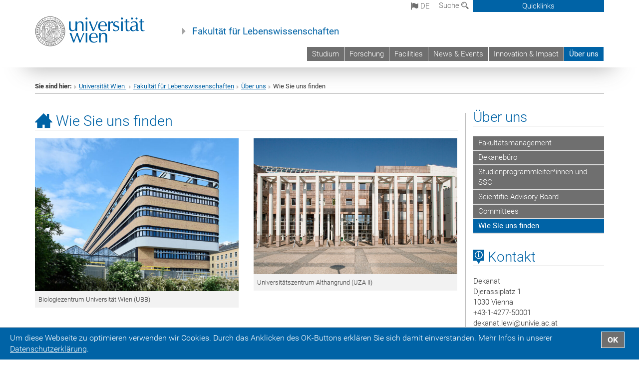

--- FILE ---
content_type: text/html; charset=utf-8
request_url: https://lifesciences.univie.ac.at/de/ueber-uns/wie-sie-uns-finden/
body_size: 15125
content:
<!DOCTYPE html>
<html xmlns="http://www.w3.org/1999/xhtml" xml:lang="de" lang="de">
<head prefix="og: http://ogp.me/ns# fb: http://ogp.me/ns/fb# article: http://ogp.me/ns/article#">

<meta charset="utf-8">
<!-- 
	This website is powered by TYPO3 - inspiring people to share!
	TYPO3 is a free open source Content Management Framework initially created by Kasper Skaarhoj and licensed under GNU/GPL.
	TYPO3 is copyright 1998-2017 of Kasper Skaarhoj. Extensions are copyright of their respective owners.
	Information and contribution at http://typo3.org/
-->



<title>Wie Sie uns finden</title>
<meta name="generator" content="TYPO3 CMS">


<link rel="stylesheet" type="text/css" href="/typo3conf/ext/ods_osm/res/leaflet/leaflet.css?1493128140" media="all">
<link rel="stylesheet" type="text/css" href="/typo3conf/ext/ods_osm/res/leaflet-markercluster/MarkerCluster.css?1479986020" media="all">
<link rel="stylesheet" type="text/css" href="/typo3conf/ext/ods_osm/res/leaflet-markercluster/MarkerCluster.Default.css?1479986020" media="all">
<link rel="stylesheet" type="text/css" href="/typo3temp/stylesheet_b3a206eec6.css?1736368171" media="all">
<link rel="stylesheet" type="text/css" href="/typo3conf/ext/univie_news/Resources/Public/CSS/pwp.css?1615798746" media="all">
<link rel="stylesheet" type="text/css" href="/fileadmin/templates/GLOBAL/CSS/styles.css?1694002451" media="all">
<link rel="stylesheet" type="text/css" href="/fileadmin/templates/GLOBAL/ICONS/style.css?1732114024" media="all">
<link rel="stylesheet" type="text/css" href="/fileadmin/templates/GLOBAL/CSS/print.css?1580200204" media="print">
<link rel="stylesheet" type="text/css" href="/fileadmin/templates/GLOBAL/ICONS/tablesorter/tablesorter.css?1675257657" media="all">
<link rel="stylesheet" type="text/css" href="/fileadmin/templates/GLOBAL/JS/shariff/shariff-vie.css?1681381994" media="all">
<link rel="stylesheet" type="text/css" href="/fileadmin/templates/GLOBAL/CSS/video-js.min.css?1505291824" media="all">
<link rel="stylesheet" type="text/css" href="/fileadmin/templates/GLOBAL/CSS/videojs.thumbnails.css?1505291824" media="all">
<link rel="stylesheet" type="text/css" href="/fileadmin/templates/GLOBAL/EXT/powermail/pm-additional.css?1730119584" media="all">
<link rel="stylesheet" type="text/css" href="/fileadmin/templates/GLOBAL/CSS/added-accessibility.css?1740400409" media="all">
<link rel="stylesheet" type="text/css" href="/fileadmin/templates/GLOBAL/EXT/news/css/news.css?1710158386" media="all">
<link rel="stylesheet" type="text/css" href="/fileadmin/templates/GLOBAL/EXT/univie_pure/pure.css?1692264488" media="all">
<link rel="stylesheet" type="text/css" href="/typo3conf/ext/univie_phaidra/Resources/style.css?1526300968" media="all">
<link rel="stylesheet" type="text/css" href="/typo3temp/stylesheet_240b4ca893.css?1736368171" media="all">


<script src="/uploads/tx_t3jquery/jquery-2.1.x-1.10.x-1.2.x-3.0.x.js?1511251888" type="text/javascript"></script>
<script src="/typo3conf/ext/ods_osm/res/leaflet/leaflet.js?1533890957" type="text/javascript"></script>
<script src="/typo3conf/ext/ods_osm/res/leaflet-markercluster/leaflet.markercluster.js?1533892481" type="text/javascript"></script>
<script src="/fileadmin/templates/GLOBAL/JS/videoJS/video.min.js?1505291804" type="application/x-javascript"></script>
<script src="/fileadmin/templates/GLOBAL/JS/videoJS/videojs-contrib-hls.min.js?1505291804" type="application/x-javascript"></script>
<script src="/fileadmin/templates/GLOBAL/JS/videoJS/videojs.thumbnails.js?1505291804" type="application/x-javascript"></script>
<script src="/fileadmin/templates/GLOBAL/JS/videoJS/videojs.persistvolume.js?1505291804" type="application/x-javascript"></script>
<script src="/typo3temp/javascript_9a38f34785.js?1736368171" type="text/javascript"></script>
<script type="text/javascript">
/*<![CDATA[*/
/*osm_852575*/
document.addEventListener("DOMContentLoaded", function(){
			osm_852575=new L.Map('osm_852575');
			L.Icon.Default.imagePath='/typo3conf/ext/ods_osm/res/leaflet/images';
			osm_852575.addControl(new L.control.scale());
			
			var mapnik = new L.TileLayer('https://{s}.tile.openstreetmap.org/{z}/{x}/{y}.png',{"maxZoom":"19","attribution":"\u00a9 <a href=\"http:\/\/www.openstreetmap.org\/copyright\">OpenStreetMap contributors<\/a>&nbsp;<a href=\"http:\/\/www.openstreetmap.org\/#map=15\/48.232887\/16.359158\" target=\"_blank\"><img src=\"\/fileadmin\/templates\/GLOBAL\/EXT\/openstreetmap\/img\/osm.png\"><\/a><style>#osm_852575 .leaflet-control-layers{display:none;}<\/style>"});
			osm_852575.addLayer(mapnik);
			var center = new L.LatLng(48.232887,16.359158);osm_852575.setView(center,15);
			var tt_address_4649 = new L.Marker([48.232887000000, 16.359158000000], {});
tt_address_4649.bindPopup("<h4>Universit\u00e4tszentrum Althangrund<\/h4><p style=\"margin-bottom:10px;\">UZA II\r\nJosef-Holaubek-Platz 2\r\n1190 Wien\r\n\u00d6sterreich<\/p>");
var osm_852575_g = new L.MarkerClusterGroup({maxClusterRadius:80});
osm_852575_g.addLayer(tt_address_4649);
osm_852575.addLayer(osm_852575_g);
var layersControl=new L.Control.Layers({},{});
			osm_852575.addControl(layersControl);}, false);

/*osm_852576*/
document.addEventListener("DOMContentLoaded", function(){
			osm_852576=new L.Map('osm_852576');
			L.Icon.Default.imagePath='/typo3conf/ext/ods_osm/res/leaflet/images';
			osm_852576.addControl(new L.control.scale());
			
			var mapnik = new L.TileLayer('https://{s}.tile.openstreetmap.org/{z}/{x}/{y}.png',{"maxZoom":"19","attribution":"\u00a9 <a href=\"http:\/\/www.openstreetmap.org\/copyright\">OpenStreetMap contributors<\/a>&nbsp;<a href=\"http:\/\/www.openstreetmap.org\/#map=15\/48.190548866804\/16.401793746336\" target=\"_blank\"><img src=\"\/fileadmin\/templates\/GLOBAL\/EXT\/openstreetmap\/img\/osm.png\"><\/a><style>#osm_852576 .leaflet-control-layers{display:none;}<\/style>"});
			osm_852576.addLayer(mapnik);
			var center = new L.LatLng(48.190548866804,16.401793746336);osm_852576.setView(center,15);
			var tt_address_4651 = new L.Marker([48.190548866804, 16.401793746336], {});
tt_address_4651.bindPopup("<h4>University of Vienna Biology Building (UBB)<\/h4><p style=\"margin-bottom:10px;\">Djerassiplatz 1\r\n1030 Vienna<\/p>");
var osm_852576_g = new L.MarkerClusterGroup({maxClusterRadius:80});
osm_852576_g.addLayer(tt_address_4651);
osm_852576.addLayer(osm_852576_g);
var layersControl=new L.Control.Layers({},{});
			osm_852576.addControl(layersControl);}, false);

/*osm_852577*/
document.addEventListener("DOMContentLoaded", function(){
			osm_852577=new L.Map('osm_852577');
			L.Icon.Default.imagePath='/typo3conf/ext/ods_osm/res/leaflet/images';
			osm_852577.addControl(new L.control.scale());
			
			var mapnik = new L.TileLayer('https://{s}.tile.openstreetmap.org/{z}/{x}/{y}.png',{"maxZoom":"19","attribution":"\u00a9 <a href=\"http:\/\/www.openstreetmap.org\/copyright\">OpenStreetMap contributors<\/a>&nbsp;<a href=\"http:\/\/www.openstreetmap.org\/#map=15\/48.192273\/16.394311\" target=\"_blank\"><img src=\"\/fileadmin\/templates\/GLOBAL\/EXT\/openstreetmap\/img\/osm.png\"><\/a><style>#osm_852577 .leaflet-control-layers{display:none;}<\/style>"});
			osm_852577.addLayer(mapnik);
			var center = new L.LatLng(48.192273,16.394311);osm_852577.setView(center,15);
			var tt_address_4650 = new L.Marker([48.192273000000, 16.394311000000], {});
tt_address_4650.bindPopup("<h4>Department of Botany and Biodiversity Research<\/h4><p style=\"margin-bottom:10px;\">Rennweg 14\r\n1030 Wien\r\n\u00d6sterreich<\/p>");
var osm_852577_g = new L.MarkerClusterGroup({maxClusterRadius:80});
osm_852577_g.addLayer(tt_address_4650);
osm_852577.addLayer(osm_852577_g);
var layersControl=new L.Control.Layers({},{});
			osm_852577.addControl(layersControl);}, false);

/*]]>*/
</script>

<meta name="google-site-verification" content="oSqnFLRep8Kt-cfeoD9Ev_WkFAQrhi9Cu7gG_3gLoHA" />
<link href="/fileadmin/templates/GLOBAL/IMG/favicon.ico" rel="shortcut icon" type="image/vnd.microsoft.icon" />
<link href="/fileadmin/templates/GLOBAL/IMG/favicon-uni.png" rel="apple-touch-icon" type="image/png" />
<link href="/fileadmin/templates/GLOBAL/IMG/favicon-uni.png" rel="shortcut icon" type="image/vnd.microsoft.icon" />

            <meta property="og:base-title" content="Fakultät für Lebenswissenschaften" />
            <meta http-equiv="X-UA-Compatible" content="IE=edge">
            <meta name="viewport" content="width=device-width, initial-scale=1">

            <!-- HTML5 shim and Respond.js IE8 support of HTML5 elements and media queries -->
            <!--[if lt IE 9]>
                <script src="https://oss.maxcdn.com/libs/html5shiv/3.7.0/html5shiv.js"></script>
                <script src="https://oss.maxcdn.com/libs/respond.js/1.4.2/respond.min.js"></script>
            <![endif]-->
            <meta name="title" content="Wie Sie uns finden" /><meta property="og:site-id" content="160648" /><meta property="og:title" content="Wie Sie uns finden" /><meta property="og:type" content="article" /><meta property="og:url" content="https://lifesciences.univie.ac.at/de/ueber-uns/wie-sie-uns-finden/" /><meta name="twitter:card" content="summary_large_image" /><meta name="twitter:title" content="Wie Sie uns finden" /><meta name="og:type" content="article" /><meta property="og:url" content="https://lifesciences.univie.ac.at/de/ueber-uns/wie-sie-uns-finden/" /><meta property="og:description" content="Wie Sie uns finden" /><meta name="twitter:description" content="Wie Sie uns finden" />
            <meta property="og:image" content="https://www.univie.ac.at/fileadmin/templates/GLOBAL/IMG/uni_logo.jpg" />
            <meta property="og:image:type" content="image/jpg" />
            <meta property="og:image:width" content="1200" />
            <meta property="og:image:height" content="630" />
            <meta name="twitter:site" content="univienna" />
                <meta property="og:image" content="https://backend.univie.ac.at/fileadmin/templates/GLOBAL/IMG/uni_logo.jpg" />
                <meta property="og:image:type" content="image/jpg" />
                <meta property="og:image:width" content="1200" />
                <meta property="og:image:height" content="630" />
                <meta name="twitter:site" content="univienna" /><meta property="fb:app_id" content="1752333404993542" />
</head>
<body>

<header>
<nav aria-label="Sprungmarke zum Inhalt" class="skip">
    <a href="#mainContent" class="skip-to-content" tabindex="0" title="skip">Direkt zum Hauptinhalt gehen</a>
</nav>

<!-- ==============================================
BEGINN Small Devices
=============================================== -->
<div class="navbar-header skip"><button type="button" id="button-open-menu" class="navbar-toggle my-button" data-toggle="collapse" data-target="#menu-container-mobile" aria-haspopup="true" tabindex="0"><span class="sr-only" id="show-navigation-button-text">Menü öffnen</span><span class="icon-mainmenue" aria-hidden="true"></span></button></div>
<div class="navbar-collapse collapse hidden-md hidden-lg skip" id="menu-container-mobile">
    <div class="navbar-header">
        <button type="button" class="navbar-toggle menu-open" data-toggle="collapse" data-target="#menu-container-mobile" aria-expanded="true">
            <span class="sr-only" id="hide-navigation-button-text">Menü schließen</span>
            <span class="icon-cancel-circle" aria-hidden="true"></span>
        </button>
    </div>
    <div class="menu-header-mobile col-sx-12 hidden-md hidden-lg">
        <a href="https://www.univie.ac.at/"><img width="220" src="/fileadmin/templates/GLOBAL/IMG/uni_logo_220.jpg" class="logo logo-single" alt="Universität Wien - Startseite"  data-rjs="3"></a>
    </div>
    <nav aria-label="Hauptnavigation" class="navbar navbar-uni-mobile hidden-md hidden-lg"><ul class="nav navbar-nav navbar-right"><li class="dropdown dropdown-mobile"><a href="/de/studium/" target="_self" class="link-text">Studium</a><a data-toggle="dropdown" href="" class="toggle-icon" role="button" aria-label="Menü öffnen"><span class="icon-navi-close"><span class="sr-only">Menü öffnen</span>&nbsp;</span></a></li><li class="dropdown dropdown-mobile"><a href="/de/forschung/" target="_self" class="link-text">Forschung</a><a data-toggle="dropdown" href="" class="toggle-icon" role="button" aria-label="Menü öffnen"><span class="icon-navi-close"><span class="sr-only">Menü öffnen</span>&nbsp;</span></a><ul class="dropdown-menu level2"><li class="level2"><a href="/de/forschung/forschungsschwerpunkte/" target="_self" class="level2">Forschungsschwerpunkte</a></li><li class="level2"><a href="/de/forschung/aussenstellen/" target="_self" class="level2">Außenstellen</a></li><li class="level2"><a href="/de/forschung/doktorandinnen-programme/" target="_self" class="level2">Doktorand*innen-Programme</a></li><li class="level2"><a href="/de/forschung/awards-grants/" target="_self" class="level2">Awards & Grants</a></li><li class="level2"><a href="/de/forschung/gemeinsame-initiativen/" target="_self" class="level2">Gemeinsame Initiativen</a></li><li class="level2"><a href="/de/forschung/data-steward/" target="_self" class="level2">Data Steward</a></li></ul></li><li class="dropdown dropdown-mobile"><a href="/de/facilities/" target="_self" class="link-text">Facilities</a><a data-toggle="dropdown" href="" class="toggle-icon" role="button" aria-label="Menü öffnen"><span class="icon-navi-close"><span class="sr-only">Menü öffnen</span>&nbsp;</span></a><ul class="dropdown-menu level2"><li class="level2"><a href="https://bibliothek.univie.ac.at/sammlungen/cat_fakultat_fur_lebenswissenschaften.html" target="_blank" class="level2">Sammlungen</a></li><li class="level2"><a href="/de/facilities/bibliotheken/" target="_self" class="level2">Bibliotheken</a></li></ul></li><li class="dropdown dropdown-mobile"><a href="/de/news-events/" target="_self" class="link-text">News & Events</a><a data-toggle="dropdown" href="" class="toggle-icon" role="button" aria-label="Menü öffnen"><span class="icon-navi-close"><span class="sr-only">Menü öffnen</span>&nbsp;</span></a></li><li class="dropdown dropdown-mobile"><a href="/de/innovation-impact/" target="_self" class="link-text">Innovation & Impact</a><a data-toggle="dropdown" href="" class="toggle-icon" role="button" aria-label="Menü öffnen"><span class="icon-navi-close"><span class="sr-only">Menü öffnen</span>&nbsp;</span></a><ul class="dropdown-menu level2"><li class="level2"><a href="/de/innovation-impact/nachhaltigkeit/" target="_self" class="level2">Nachhaltigkeit</a></li><li class="level2"><a href="/de/innovation-impact/experience-science/" target="_self" class="level2">Experience Science</a></li><li class="level2"><a href="/de/innovation-impact/technologietransfer/" target="_self" class="level2">Technologietransfer</a></li><li class="level2"><a href="/de/innovation-impact/women-in-biology/" target="_self" class="level2">Women in Biology</a></li></ul></li><li class="dropdown dropdown-mobile act"><a href="/de/ueber-uns/" target="_self" class="link-text act">Über uns</a><a data-toggle="dropdown" href="" class="toggle-icon act" role="button" aria-label="Menü öffnen"><span class="icon-navi-open"><span class="sr-only">Menü schließen</span>&nbsp;</span></a><ul class="dropdown-menu level2"><li class="level2"><a href="/de/ueber-uns/fakultaetsmanagement/" target="_self" class="level2">Fakultätsmanagement</a></li><li class="level2"><a href="/de/ueber-uns/dekanebuero/" target="_self" class="level2">Dekanebüro</a></li><li class="level2"><a href="/de/ueber-uns/studienprogrammleiterinnen-und-ssc/" target="_self" class="level2">Studienprogrammleiter*innen und SSC</a></li><li class="level2"><a href="/de/ueber-uns/scientific-advisory-board/" target="_self" class="level2">Scientific Advisory Board</a></li><li class="level2"><a href="/de/ueber-uns/committees/" target="_self" class="level2">Committees</a></li><li class="level2 act"><a href="/de/ueber-uns/wie-sie-uns-finden/" target="_self" class="level2 act">Wie Sie uns finden</a></li></ul></li></ul></nav>
</div>

<div id="quicklinks-top-mobile" class="quicklinks-btn-mobile top-row hidden-md hidden-lg skip">
    <a class="quicklinks-open open" data-top-id="" data-top-show="true" href="#" aria-label="Quicklinks öffnen oder schließen"><span class="icon-cancel-circle" aria-hidden="true"></span></a>
    <nav aria-label="Quicklinks"><div class="quicklinks-mobile-menu"><div class="panel panel-uni-quicklinks"><div class="panel-heading active"><a href="#quicklinks36" target="_self" data-toggle="collapse" data-parent="#quicklinks-top-mobile" class="">Meistgesuchte Services ...<span class="pull-right icon-navi-open"><span class="sr-only">Menü schließen</span></span></a></div><div id="quicklinks36" class="panel-collapse collapse in quicklinks-panel"><div class="panel-body"><ul class="indent"><li><a href="http://studieren.univie.ac.at/" target="_blank"><span class="icon-quick-studienpoint"></span>&nbsp;&nbsp;Studieren an der Universität Wien&nbsp;<span class="sr-only">Externer Link</span><span class="icon-extern"></span></a></li><li><a href="http://ufind.univie.ac.at/de/search.html" target="_blank"><span class="icon-quick-lesung"></span>&nbsp;&nbsp;u:find Vorlesungs-/Personensuche&nbsp;<span class="sr-only">Externer Link</span><span class="icon-extern"></span></a></li><li><a href="http://uspace.univie.ac.at" target="_blank"><span class="icon-quick-univis"></span>&nbsp;&nbsp;u:space&nbsp;<span class="sr-only">Externer Link</span><span class="icon-extern"></span></a></li><li><a href="http://bibliothek.univie.ac.at/?r=0" target="_blank"><span class="icon-quick-biblio"></span>&nbsp;&nbsp;Bibliothek&nbsp;<span class="sr-only">Externer Link</span><span class="icon-extern"></span></a></li><li><a href="http://moodle.univie.ac.at/?r=0" target="_blank"><span class="icon-quick-lesung"></span>&nbsp;&nbsp;Moodle (E-Learning)&nbsp;<span class="sr-only">Externer Link</span><span class="icon-extern"></span></a></li><li><a href="http://www.univie.ac.at/ueber-uns/leitung-organisation/fakultaeten-zentren/" target="_blank"><span class="icon-quick-fakultaeten"></span>&nbsp;&nbsp;Fakultäten & Zentren&nbsp;<span class="sr-only">Externer Link</span><span class="icon-extern"></span></a></li><li><a href="http://zid.univie.ac.at/webmail/" target="_blank"><span class="icon-quick-webmail"></span>&nbsp;&nbsp;Webmail&nbsp;<span class="sr-only">Externer Link</span><span class="icon-extern"></span></a></li><li><a href="http://wiki.univie.ac.at/" target="_blank"><span class="icon-quick-intranet"></span>&nbsp;&nbsp;Intranet für Mitarbeiter*innen&nbsp;<span class="sr-only">Externer Link</span><span class="icon-extern"></span></a></li><li><a href="http://www.univie.ac.at/ueber-uns/weitere-informationen/kontakt-services-von-a-z/" target="_blank"><span class="icon-quick-kontakt"></span>&nbsp;&nbsp;Kontakt & Services von A-Z&nbsp;<span class="sr-only">Externer Link</span><span class="icon-extern"></span></a></li></ul></div></div></div></div></nav>
</div>

<div class="navbar hidden-md hidden-lg skip" id="top-row-mobile">
    <div class="container-mobile" id="nav-container-mobile">
        <div class="top-row-shadow">
            <div class="row">
                <div class="col-md-12 toprow-mobile">
                    <div class="navbar navbar-top navbar-top-mobile hidden-md hidden-lg">
                        <ul class="nav-pills-top-mobile">
                                
<li class="dropdown">
    <a class="dropdown-toggle" data-toggle="dropdown" href="#">de <span class="icon-sprache"></span></a>
    <label id="langmenu1" class="hidden-label">Sprachwahl</label>

    <ul class="dropdown-menu-lang dropdown-menu" role="menu" aria-labelledby="langmenu1">

    
        <li role="menuitem">
            <a href="/about-us/how-to-find-us/" class="linked-language">English</a>
        </li>
    
    </ul>

</li>

                            <li class="search-mobile">
                                <a data-top-id="search-top-mobile" id="show-search-button" data-top-show="true" href="#"><span class="sr-only" id="show-search-button-text">Suchformular öffnen</span><span class="sr-only" id="hide-search-button-text" style="display:none;">Suchformular schließen</span><span class="icon-lupe" aria-hidden="true"></span></a>
                            </li>
                            <li class="quicklinks-btn-mobile">
                                <a data-top-id="quicklinks-top-mobile" data-top-show="true" href="#">Quicklinks</a>
                            </li>
                        </ul>
                    </div>
                    <div id="search-top-mobile">
                        <ul class="nav nav-tabs-search">
                            <li class="active"><a href="#" data-toggle="tab">Webseiten</a></li>
                            <li id="search_staff_mobile"><a data-toggle="tab" href="#">Personensuche</a></li>
                        </ul>
                        <div class="input-group">
                            <label for="search-mobile">Suche</label>
                            <form id="mobilesearchform" action="/de/suche/?no_cache=1" method="GET">
                                <input type="text" class="form-control-search" id="search-mobile" name="q" placeholder="Suchbegriff" aria-label="Suchbegriff">
                            </form>
                            <span class="input-group-addon-search"><span class="icon-lupe"></span></span>
                        </div>
                    </div>
                </div>
                <div class="col-xs-12">
                    <div class="header-container-mobile col-md-12">
                        <div class="logo-container">
                            <a href="https://www.univie.ac.at/"><img width="220" src="/fileadmin/templates/GLOBAL/IMG/uni_logo_220.jpg" class="logo logo-single" alt="Universität Wien - Startseite"  data-rjs="3"></a>
                        </div>
                         <nav aria-label="Topnavigation" class="navbar navbar-uni hidden-xs hidden-sm"><ul class="nav navbar-nav navbar-right"><li><a href="/de/studium/" target="_self">Studium</a></li><li><a href="/de/forschung/" target="_self">Forschung</a></li><li><a href="/de/facilities/" target="_self">Facilities</a></li><li><a href="/de/news-events/" target="_self">News & Events</a></li><li><a href="/de/innovation-impact/" target="_self">Innovation & Impact</a></li><li class="active"><a href="/de/ueber-uns/" target="_self">Über uns</a></li></ul></nav>
                    </div>
                </div>
                <div class="col-xs-12">
                        <div class="header-text-container-mobile col-md-12">
                            <span class="header-text"><a href="/de/?no_cache=1" target="_self">Fakultät für Lebenswissenschaften</a></span>
                        </div>
                </div>
            </div>
        </div>
    </div>
</div>
<!-- ==============================================
END Small Devices
=============================================== -->

<!-- ==============================================
BEGINN DESKTOP
=============================================== -->
<style>
.navbar-top {
    display: grid;
    grid-template-rows: auto;
    justify-items: end;
}
#quicklinks-top {
    grid-row-start: 1;
    grid-row-end: 1;
    width: 100%;
}
ul.nav-pills-top {
    grid-row-start: 2;
    grid-row-end:2;
}

.form-holder{
    display: flex;
    justify-content: space-between;
    align-content: space-evenly;
    //align-items: center;
}

.form-holder label{
    display: inline-block;
    padding: 0.2em;
    background-color: #0063a6;
    color:white;
    flex-grow: 1;
}
.radio-holder {
    padding: 0.4em 0 0 0.4em;
    background-color: #0063a6;
    flex-grow: 1;
}
.radio-holder:has(input[type="radio"]:checked) {
    background-color:white;
    font-weight: 300;
}
.radio-holder.active {
    background-color:white;
    font-weight: 300;
}

input[type="radio"]:checked, input[type="radio"]:checked + label {
    background-color:white;
    color: #0063a6;
}
input#search:focus {
    border:2px solid rgba(242, 242, 242, 0.6);
    box-shadow: inset 0 1px 1px rgba(0, 0, 0, 0.075), 0 0 8px rgba(242, 242, 242, 0.6);
}
.dropdown-menu-search {
    width: 336px;
    margin-top: 5px;
}
#quicklinks-top{
    padding:0;
    background:white;
}
.ql-container{
    width: 100vw;
    position: relative;
    left: 50%;
    right: 50%;
    margin-left: -50vw;
    margin-right: -50vw;
    background: #1a74b0 url(/fileadmin/templates/GLOBAL/IMG/quicklinksbackground.png?1535542505) no-repeat;
    padding-top: 25px;
}
</style>
<!-- IMPORTANT:
lib.quicklinks.wrap = <nav aria-label="{LLL:fileadmin/templates/GLOBAL/locallang.xml:quicklinks}"><div class="row">|</div></nav>
-->
<div class="navbar-fixed-top hidden-sm hidden-xs skip" id="top-row">

    <div class="container" id="nav-container">
        <div class="top-row-shadow">
            <div class="row">
                <div class="col-md-12 header-logo-container">
                    <!-- BEGINN Language, Search, Quicklinks -->
                    <div class="navbar navbar-top">
                        <ul class="nav-pills-top navbar-right">
                            <!-- Language -->
                            <li class="dropdown langmenu">
                                
    <a class="dropdown-toggle" data-toggle="dropdown" href="#"><span class="icon-sprache"></span> de</a>
    <label id="langmenu2" class="hidden-label">Sprachwahl</label>
    <ul class="dropdown-menu-lang dropdown-menu-left desktop dropdown-menu" role="menu" aria-labelledby="langmenu2">

    
        <li role="menuitem">
            <a href="/about-us/how-to-find-us/" class="linked-language">English</a>
        </li>
    
    </ul>

                            </li>
                            <!-- Search -->
                            <li class="dropdown">
                                <button type="button" data-toggle="dropdown" class="dropdown-toggle" id="open-search">Suche <span class="icon-lupe"></span></button>
                                <div class="dropdown-menu dropdown-menu-left dropdown-menu-search">
                                    <div class="">
                                        <!--<label for="search">Suche</label>-->
                                        <form id="searchform" class="" action="/de/suche/?no_cache=1" method="GET">
                                            <div class="form-holder ">
                                                <div class="radio-holder active">
                                                    <input type="radio" id="search-web" value="search-web" name="chooseSearch" checked>
                                                    <label for="search-web" id="label-web">Webseiten</label>
                                                </div>
                                                <div class="radio-holder">
                                                    <input type="radio" id="search-staff" value="search-staff" name="chooseSearch">
                                                    <label for="search-staff" id="label-staff">Personensuche</label>
                                                </div>
                                            </div>
                                            <div class="form-holder">
                                                <input type="text" class="form-control-search" id="search" name="q" placeholder="Suchbegriff" aria-label="Suchbegriff">
                                                <button id="submit" type="submit" onclick="$('#searchform').submit();"><span class="sr-only">Suche starten</span><span class="icon-lupe"></span></button>
                                            </div>
                                        </form>
                                    </div>
                                </div>
                            </li>
                            <!-- Quicklinks -->
                            <li class="dropdown quicklinks-btn">
                                <a data-top-id="quicklinks-top" data-top-show="true" data-toggle="dropdown" href="#">Quicklinks</a>
                            </li>
                        </ul>
                        <!-- BEGINN Quicklinkscontainer -->
                        <div id="quicklinks-top" class="dropdown-toggle">
                            <div class="ql-container">
                                <div class="container">
                                    <nav aria-label="Quicklinks"><div class="row"><div class="col-md-4"><h3 class="top-row-header">Meistgesuchte Services ...</h3><ul><li><a href="http://studieren.univie.ac.at/" target="_blank"><span class="icon-quick-studienpoint"></span>&nbsp;&nbsp;Studieren an der Universität Wien&nbsp;<span class="sr-only">Externer Link</span><span class="icon-extern"></span></a></li><li><a href="http://ufind.univie.ac.at/de/search.html" target="_blank"><span class="icon-quick-lesung"></span>&nbsp;&nbsp;u:find Vorlesungs-/Personensuche&nbsp;<span class="sr-only">Externer Link</span><span class="icon-extern"></span></a></li><li><a href="http://uspace.univie.ac.at" target="_blank"><span class="icon-quick-univis"></span>&nbsp;&nbsp;u:space&nbsp;<span class="sr-only">Externer Link</span><span class="icon-extern"></span></a></li><li><a href="http://bibliothek.univie.ac.at/?r=0" target="_blank"><span class="icon-quick-biblio"></span>&nbsp;&nbsp;Bibliothek&nbsp;<span class="sr-only">Externer Link</span><span class="icon-extern"></span></a></li><li><a href="http://moodle.univie.ac.at/?r=0" target="_blank"><span class="icon-quick-lesung"></span>&nbsp;&nbsp;Moodle (E-Learning)&nbsp;<span class="sr-only">Externer Link</span><span class="icon-extern"></span></a></li><li><a href="http://www.univie.ac.at/ueber-uns/leitung-organisation/fakultaeten-zentren/" target="_blank"><span class="icon-quick-fakultaeten"></span>&nbsp;&nbsp;Fakultäten & Zentren&nbsp;<span class="sr-only">Externer Link</span><span class="icon-extern"></span></a></li><li><a href="http://zid.univie.ac.at/webmail/" target="_blank"><span class="icon-quick-webmail"></span>&nbsp;&nbsp;Webmail&nbsp;<span class="sr-only">Externer Link</span><span class="icon-extern"></span></a></li><li><a href="http://wiki.univie.ac.at/" target="_blank"><span class="icon-quick-intranet"></span>&nbsp;&nbsp;Intranet für Mitarbeiter*innen&nbsp;<span class="sr-only">Externer Link</span><span class="icon-extern"></span></a></li><li><a href="http://www.univie.ac.at/ueber-uns/weitere-informationen/kontakt-services-von-a-z/" target="_blank"><span class="icon-quick-kontakt"></span>&nbsp;&nbsp;Kontakt & Services von A-Z&nbsp;<span class="sr-only">Externer Link</span><span class="icon-extern"></span></a></li></ul></div></div></nav>
                                </div>
                            </div>
                        </div>
                        <!-- END Quicklinkscontainer -->
                    </div>
                    <!-- END Language, Search, Quicklinks -->

                    <!-- Logo, Title -->
                    <div class="logo-container">
                        <a href="https://www.univie.ac.at/"><img width="220" src="/fileadmin/templates/GLOBAL/IMG/uni_logo_220.jpg" class="logo logo-single" alt="Universität Wien - Startseite"  data-rjs="3"></a>
                        <span class="header-text"><a href="/de/?no_cache=1" target="_self">Fakultät für Lebenswissenschaften</a></span>
                    </div>
                    <!-- Logo, Title -->

                    <!-- HMenu -->
                    <div class="hmenu">
                        <nav aria-label="Topnavigation" class="navbar navbar-uni hidden-xs hidden-sm"><ul class="nav navbar-nav navbar-right"><li><a href="/de/studium/" target="_self">Studium</a></li><li><a href="/de/forschung/" target="_self">Forschung</a></li><li><a href="/de/facilities/" target="_self">Facilities</a></li><li><a href="/de/news-events/" target="_self">News & Events</a></li><li><a href="/de/innovation-impact/" target="_self">Innovation & Impact</a></li><li class="active"><a href="/de/ueber-uns/" target="_self">Über uns</a></li></ul></nav>
                    </div>
                    <!-- HMenu -->

                </div>
            </div>
        </div>
    </div>
</div>
<!-- ==============================================
END DESKTOP
=============================================== -->

</header>


    <!-- Standard -->
    <div class="container">
        <div class="breadcrumb-page-container">
            <div class="row">
                <div class="col-md-12">
                    <nav aria-label="Pfadnavigation"><ul class="breadcrumb-page"><li><strong>Sie sind hier:</strong></li><li class="meta-breadcrumb"><a href="http://www.univie.ac.at/" target="_blank">Universität Wien </a></li><li class="meta-breadcrumb"><a href="/de/?no_cache=1" target="_self">Fakultät für Lebenswissenschaften</a></li><li><a href="/de/ueber-uns/" target="_self" title="Über uns">Über uns</a></li><li aria-current="page">Wie Sie uns finden</li></ul></nav>
                    <hr class="breadcrumb-page hidden-md hidden-lg">
                </div>
            </div>
            <hr class="breadcrumb-page hidden-xs hidden-sm">
        </div>

        <div class="row">
            <div class="col-md-9 content right-border" id="innerContent">
                <main id="mainContent" class="main-content main">
                    <div class="main">
                     
	<!--  CONTENT ELEMENT, uid:852569/dce_dceuid1 [begin] -->
		<div id="c852569" class="csc-default"><div class="tx-dce-pi1">
	
<!--Replace deactivated field.contentWidth with contentWidth-->

	
	
	
	
	
	
	
		<div class="content-element-margin-zero">
			<div class="row">
				<div class="col-md-12">
					
						
    <h2 class="underline"><span class="icon-quick-fakultaeten" aria-hidden="true"></span>&nbsp;Wie Sie uns finden</h2>



					
					
				</div>
			</div>
			<div class="row">
				
			</div>
		</div>
	


</div></div>
	<!--  CONTENT ELEMENT, uid:852569/dce_dceuid1 [end] -->
		
	<!--  CONTENT ELEMENT, uid:852572/gridelements_pi1 [begin] -->
		<div id="c852572" class="csc-default"><div class="row"><div class="col-sm-6">
	<!--  CONTENT ELEMENT, uid:852571/dce_dceuid1 [begin] -->
		<div id="c852571" class="csc-default"><div class="tx-dce-pi1">
	
<!--Replace deactivated field.contentWidth with contentWidth-->

	
	
	
	
	
	
		<div class="content-element-margin-zero">
			<div class="row">
				<div class="col-md-12">
					
						


					
				</div>
				
					
							</div>
							<div class="row">
						
					<div class="col-sm-12">
						
								<figure class="image-container">
	<p><img src="/fileadmin/_processed_/csm_Biologiezentrum_Architekturfoto_C_Bruno_Klomfar_1_431c11ec05.jpg" class="img-responsive" title="© Bruno Klomfar" alt="" /></p>
	
		<figcaption class="caption"><p>Biologiezentrum Universität Wien (UBB)</p></figcaption>
	
</figure>

							
					</div>
				
			</div>
			<div class="row">
				<div class="col-md-12">
					
				</div>
			</div>
		</div>
	
	


</div></div>
	<!--  CONTENT ELEMENT, uid:852571/dce_dceuid1 [end] -->
		</div><div class="col-sm-6">
	<!--  CONTENT ELEMENT, uid:852570/dce_dceuid1 [begin] -->
		<div id="c852570" class="csc-default"><div class="tx-dce-pi1">
	
<!--Replace deactivated field.contentWidth with contentWidth-->

	
	
	
	
	
	
		<div class="content-element-margin-zero">
			<div class="row">
				<div class="col-md-12">
					
						


					
				</div>
				
					
							</div>
							<div class="row">
						
					<div class="col-sm-12">
						
								<figure class="image-container">
	<p><img src="/fileadmin/_processed_/csm_Althanstrasse_aussen_c237c85067.jpg" class="img-responsive" title="© Franz Pfluegl" alt="" /></p>
	
		<figcaption class="caption"><p>Universitätszentrum Althangrund (UZA II)</p></figcaption>
	
</figure>

							
					</div>
				
			</div>
			<div class="row">
				<div class="col-md-12">
					
				</div>
			</div>
		</div>
	
	


</div></div>
	<!--  CONTENT ELEMENT, uid:852570/dce_dceuid1 [end] -->
		</div></div></div>
	<!--  CONTENT ELEMENT, uid:852572/gridelements_pi1 [end] -->
		
	<!--  CONTENT ELEMENT, uid:852573/dce_dceuid1 [begin] -->
		<div id="c852573" class="csc-default"><div class="tx-dce-pi1">
	
<!--Replace deactivated field.contentWidth with contentWidth-->

	
	
	
	
	
	
	
		<div class="content-element-margin-zero">
			<div class="row">
				<div class="col-md-12">
					
						


					
					<h3>&nbsp;</h3>
<h3><span style="font-weight: normal;">Pharmazeutische Wissenschaften &amp; Ernährungswissenschaften</span></h3>
<p>Universitätszentrum Althangrund (UZA II) / Josef-Holaubek-Platz 2, 1190 Wien</p><ul class="gray-bg"><li>Öffentliche Verkehrsmittel: <span style="font-weight: bold;">U4</span> (U-Bahn) Spittelau, <span style="font-weight: bold;">U6</span> (U-Bahn) Spittelau, <span style="font-weight: bold;">35A</span> (Bus) Nordbergbrücke; <span style="font-weight: bold;">37A</span> (Bus) Liechtenwerder Platz </li></ul><p>&nbsp;</p>
<h3><span style="font-weight: normal;"> Biologie</span></h3>
<p>(Mit Ausnahme des Departments für Botanik und Biodiversitätsforschung)<br /> </p>
<p>Biologiezentrum Universität Wien (UBB) / Djerassiplatz 1, 1030 Wien</p><ul class="gray-bg"><li>Öffentliche Verkehrsmittel:<span style="font-weight: bold;"> S-Bahn</span> (Bahnhof) St. Marx,&nbsp; <span style="font-weight: bold;">U3</span> (U-Bahn) Schlachthausgasse, <span style="font-weight: bold;">18</span> (Straßenbahn) Viehmarktgasse, <span style="font-weight: bold;">71</span> (Straßenbahn) St. Marx</li></ul><p>&nbsp;</p>
<h3><span style="font-weight: normal;">Department für Botanik und Biodiversitätsforschung</span></h3>
<p>Rennweg 14, 1030 Wien</p><ul class="gray-bg"><li><p>Öffentliche Verkehrsmittel: <span style="font-weight: bold;">S-Bahn</span> (Bahnhof) Rennweg, <span style="font-weight: bold;">O</span> (Straßenbahn) Ungargasse oder Fasanplatz; <span style="font-weight: bold;">71</span> (Straßenbahn) Fasanplatz, <span style="font-weight: bold;">77A</span> (Bus) Ungargasse oder Fasanplatz&nbsp;&nbsp; </p> </li></ul>
				</div>
			</div>
			<div class="row">
				
			</div>
		</div>
	


</div></div>
	<!--  CONTENT ELEMENT, uid:852573/dce_dceuid1 [end] -->
		
	<!--  CONTENT ELEMENT, uid:852574/dce_dceuid17 [begin] -->
		<div id="c852574" class="csc-default"><div class="tx-dce-pi1">
	
	<div class="content-element-margin">
	</div>

</div></div>
	<!--  CONTENT ELEMENT, uid:852574/dce_dceuid17 [end] -->
		
	<!--  CONTENT ELEMENT, uid:852578/gridelements_pi1 [begin] -->
		<div id="c852578" class="csc-default"><div class="row"><div class="col-sm-4">
	<!--  CONTENT ELEMENT, uid:852575/list [begin] -->
		<div id="c852575" class="csc-default"><h3><span class="icon-loca" aria-hidden="true"></span>&nbsp;Josef-Holaubek-Platz 2, 1190</h3>
		<!--  Plugin inserted: [begin] -->
			


	<!--

		BEGIN: Content of extension "ods_osm", plugin "tx_odsosm_pi1"

	-->
	<div class="tx-odsosm-pi1">
		<div style="width:100%;height:440px;" id="osm_852575"></div>
	</div>
	
	<!-- END: Content of extension "ods_osm", plugin "tx_odsosm_pi1" -->

	
		<!--  Plugin inserted: [end] -->
			</div>
	<!--  CONTENT ELEMENT, uid:852575/list [end] -->
		</div><div class="col-sm-4">
	<!--  CONTENT ELEMENT, uid:852576/list [begin] -->
		<div id="c852576" class="csc-default"><h3><span class="icon-loca" aria-hidden="true"></span>&nbsp;Djerassiplatz 1, 1030                                        </h3>
		<!--  Plugin inserted: [begin] -->
			


	<!--

		BEGIN: Content of extension "ods_osm", plugin "tx_odsosm_pi1"

	-->
	<div class="tx-odsosm-pi1">
		<div style="width:100%;height:440px;" id="osm_852576"></div>
	</div>
	
	<!-- END: Content of extension "ods_osm", plugin "tx_odsosm_pi1" -->

	
		<!--  Plugin inserted: [end] -->
			</div>
	<!--  CONTENT ELEMENT, uid:852576/list [end] -->
		</div><div class="col-sm-4">
	<!--  CONTENT ELEMENT, uid:852577/list [begin] -->
		<div id="c852577" class="csc-default"><h3><span class="icon-loca" aria-hidden="true"></span>&nbsp;Rennweg 14, 1030</h3>
		<!--  Plugin inserted: [begin] -->
			


	<!--

		BEGIN: Content of extension "ods_osm", plugin "tx_odsosm_pi1"

	-->
	<div class="tx-odsosm-pi1">
		<div style="width:100%;height:440px;" id="osm_852577"></div>
	</div>
	
	<!-- END: Content of extension "ods_osm", plugin "tx_odsosm_pi1" -->

	
		<!--  Plugin inserted: [end] -->
			</div>
	<!--  CONTENT ELEMENT, uid:852577/list [end] -->
		</div></div></div>
	<!--  CONTENT ELEMENT, uid:852578/gridelements_pi1 [end] -->
		
                     
                     </div>
                </main>
            </div>
            <div class="col-md-3 sidebar content-element-margin">
                <nav aria-label="Subnavigation"><div class="vertical-nav hidden-xs hidden-sm"><h2 class="underline"><a href="/de/ueber-uns/" target="_self" class="level0 act">Über uns</a></h2><ul><li><a href="/de/ueber-uns/fakultaetsmanagement/" target="_self" class="level1">Fakultätsmanagement</a></li><li><a href="/de/ueber-uns/dekanebuero/" target="_self" class="level1">Dekanebüro</a></li><li><a href="/de/ueber-uns/studienprogrammleiterinnen-und-ssc/" target="_self" class="level1">Studienprogrammleiter*innen und SSC</a></li><li><a href="/de/ueber-uns/scientific-advisory-board/" target="_self" class="level1">Scientific Advisory Board</a></li><li><a href="/de/ueber-uns/committees/" target="_self" class="level1">Committees</a></li><li class="act"><a href="/de/ueber-uns/wie-sie-uns-finden/" target="_self" class="level1 act">Wie Sie uns finden</a></li></ul></div></nav>
                <aside>
                     
    <h2 class="underline "><span class="icon-kartenkontakte single"></span> Kontakt</h2>
    <address>
        Dekanat<br />
Djerassiplatz 1<br />
1030 Vienna<br />
+43-1-4277-50001<br />
dekanat.lewi@univie.ac.at<br />
<br />
Für Studierende<br />
StudienServiceCenter (SSC)<br />
+43-1-4277-50101<br />
ssc.lebenswissenschaften@univie.ac.at<br />
        
        
        
        
    </address>
        

                     
                     
                </aside>
            </div>
        </div>
    </div>


<footer>
    <div class="hidden-xs">
        <!--
        <div class="gray-box">
            <div class="container">
                <div class="row">
                    <div class="col-md-8 col-sm-6">
                        <div class="footer-logo-container pull-left">
                        <img width="320" src="/fileadmin/templates/GLOBAL/IMG/uni_logo.png" class="footer-logo" alt="Uni logo">
                        </div>
                    </div>
                    <div class="col-md-4 col-sm-6">
                        <ol class="footer-social pull-right v-align" style="margin-top: 45.5px;">
                          
                        </ol>
                    </div>
                </div>
            </div>
        </div>-->

        <div class="gray-box">
            <div class="container">
              <h2 class="underline">Meistgesuchte Services ...</h2><div class="row"><div class="col-md-3"><div class="footer-quicklinks-list"><a href="http://studieren.univie.ac.at/" target="_blank">Studieren an der Universität Wien</a></div></div><div class="col-md-3"><div class="footer-quicklinks-list"><a href="http://ufind.univie.ac.at/de/search.html" target="_blank">u:find Vorlesungs-/Personensuche</a></div></div><div class="col-md-3"><div class="footer-quicklinks-list"><a href="http://uspace.univie.ac.at" target="_blank">u:space</a></div></div><div class="col-md-3"><div class="footer-quicklinks-list"><a href="http://bibliothek.univie.ac.at/?r=0" target="_blank">Bibliothek</a></div></div><div class="col-md-3"><div class="footer-quicklinks-list"><a href="http://moodle.univie.ac.at/?r=0" target="_blank">Moodle (E-Learning)</a></div></div><div class="col-md-3"><div class="footer-quicklinks-list"><a href="http://www.univie.ac.at/ueber-uns/leitung-organisation/fakultaeten-zentren/" target="_blank">Fakultäten & Zentren</a></div></div><div class="col-md-3"><div class="footer-quicklinks-list"><a href="http://zid.univie.ac.at/webmail/" target="_blank">Webmail</a></div></div><div class="col-md-3"><div class="footer-quicklinks-list"><a href="http://wiki.univie.ac.at/" target="_blank">Intranet für Mitarbeiter*innen</a></div></div><div class="col-md-3"><div class="footer-quicklinks-list"><a href="http://www.univie.ac.at/ueber-uns/weitere-informationen/kontakt-services-von-a-z/" target="_blank">Kontakt & Services von A-Z</a></div></div></div><div class="row footer-margin"></div>
            </div>
        </div>
        <div class="container">
            <div class="row footer-address-box">
                <div class="col-md-6">
                    <address>Universität Wien | Universitätsring 1 | 1010 Wien | <abbr title="Telefon">T</abbr> +43-1-4277-0</address>
                </div>
                <div class="col-md-6">
                    <p class="pull-right"><a href="/de/sitemap/" target="_self">Sitemap</a>&nbsp;|&nbsp;<wbr><a href="/de/impressum/" target="_self">Impressum</a>&nbsp;|&nbsp;<wbr><a href="https://www.univie.ac.at/ueber-uns/barrierefreiheit/" target="_blank" rel="noopener">Barrierefreiheit</a>&nbsp;|&nbsp;<wbr><a href="https://dsba.univie.ac.at/datenschutzerklaerung">Datenschutz&shy;erklärung</a>&nbsp;|&nbsp;<a href="javascript:window.print()">Druckversion</a></p>
                </div>
            </div>
        </div>
    </div>
    <div class="visible-xs-block">
        <div class="gray-box mobile-footer">
            <div class="container">
                <!--<div class="row">
                    <div class="col-xs-9"><a href="#"><img width="200" src="/fileadmin/templates/GLOBAL/IMG/uni_logo.png" class="footer-logo" alt="Uni logo"></a></div>
                </div>-->
                <div class="row">
                    <div class="col-xs-12">
                        <address>Universität Wien | Universitätsring 1 | 1010 Wien | <abbr title="Telefon">T</abbr> +43-1-4277-0</address>
                    </div>
                </div>
                <!--<div class="row">
                    <div class="col-xs-12">
                        <ol class="footer-social">
                            
                        </ol>
                    </div>
                </div>-->
                <div class="row">
                    <div class="col-xs-12">
                        <p><a href="/de/sitemap/" target="_self">Sitemap</a>&nbsp;|&nbsp;<wbr><a href="/de/impressum/" target="_self">Impressum</a>&nbsp;|&nbsp;<wbr><a href="https://www.univie.ac.at/ueber-uns/barrierefreiheit/" target="_blank" rel="noopener">Barrierefreiheit</a>&nbsp;|&nbsp;<wbr><a href="https://dsba.univie.ac.at/datenschutzerklaerung">Datenschutz&shy;erklärung</a>&nbsp;|&nbsp;<a href="javascript:window.print()">Druckversion</a></p>
                    </div>
                </div>
            </div>
        </div>
    </div>
    <script type="text/javascript">
      
    </script>
    <!-- Matomo -->
<script>
  var _paq = window._paq = window._paq || [];
  /* tracker methods like "setCustomDimension" should be called before "trackPageView" */
_paq.push(['requireConsent']);
  _paq.push(['trackPageView']);
  _paq.push(['enableLinkTracking']);
  (function() {
    var u="//matomo-lewi.univie.ac.at/";
    _paq.push(['setTrackerUrl', u+'matomo.php']);
    _paq.push(['setSiteId', '1']);
    var d=document, g=d.createElement('script'), s=d.getElementsByTagName('script')[0];
    g.async=true; g.src=u+'matomo.js'; s.parentNode.insertBefore(g,s);
  })();
</script>
<!-- End Matomo Code -->

   <div class="cookie-bar row">
      <div class="col-md-11 col-sm-12">Um diese Webseite zu optimieren verwenden wir Cookies. Durch das Anklicken des OK-Buttons erklären Sie sich damit einverstanden. Mehr Infos in unserer <a href="https://dsba.univie.ac.at/datenschutzerklaerung">Datenschutz&shy;erklärung</a>.</div><div class="col-md-1 col-sm-12"><a class="cookiebar-close">OK</a></div>
   </div>

    
</footer>
<script src="/fileadmin/templates/GLOBAL/JS/application.js?1670943020" type="text/javascript"></script>
<script src="/typo3conf/ext/univie_news/Resources/Public/Javascript/podlove-web-player.js?1615533802" type="text/javascript"></script>
<script src="/fileadmin/templates/GLOBAL/JS/jquery.tablesorter.js?1647502980" type="text/javascript"></script>
<script src="/fileadmin/templates/GLOBAL/JS/global.js?1701433927" type="text/javascript"></script>
<script src="/fileadmin/templates/GLOBAL/JS/retina.min.js?1481877467" type="text/javascript"></script>
<script src="/fileadmin/templates/GLOBAL/JS/shariff/shariff.complete.js?1558512710" type="text/javascript"></script>
<script src="/fileadmin/templates/GLOBAL/CSS/cookiebar/jquery.cookieBar.js?1592913964" type="text/javascript"></script>
<script src="/fileadmin/templates/GLOBAL/EXT/powermail/Js/jquery.datetimepicker.js?1482159144" type="text/javascript"></script>
<script src="/typo3conf/ext/powermail/Resources/Public/JavaScripts/Libraries/parsley.min.js?1511170796" type="text/javascript"></script>
<script src="/fileadmin/templates/GLOBAL/EXT/powermail/Js/tabs.js?1679058888" type="text/javascript"></script>
<script src="/typo3conf/ext/powermail/Resources/Public/JavaScripts/Powermail/Form.min.js?1511170796" type="text/javascript"></script>
<script src="/typo3conf/ext/univie_phaidra/js/utility.js?1525783145" type="text/javascript"></script>
<script src="/typo3conf/ext/univie_search/Resources/Public/Javascript/fusion-click.js?1639470332" type="text/javascript"></script>


</body>
</html>